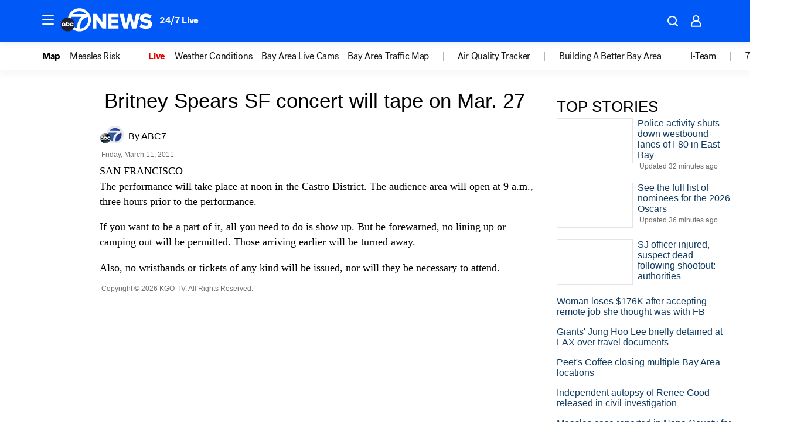

--- FILE ---
content_type: text/css
request_url: https://assets-cdn.abcotvs.net/abcotv/31576ceb6c41-release-01-21-2026.6/client/abcotv/css/7283-b8e957cb.css
body_size: 3422
content:
.uplynkContainer,video{height:100%}video{width:100%}.meta.image-caption.global-caption.player{background-color:#e0e0e0;margin:0;padding-top:5px}.OTVVideoPlayer{border-radius:6px;overflow:hidden;z-index:3}.OTVVideoPlayer--videoPlaying{position:relative}.OTVVideoPlayer.StickyVideoPlayer.dock{z-index:1000}.OTVVideoPlayer.StickyVideoPlayer.dock iframe{height:225px;position:unset!important}.OTVVideoPlayer.StickyVideoPlayer.dock .VideoPlayer--placeholder{position:unset!important}.LiveVideo__Card .OTVVideoPlayer{border-radius:6px;overflow:hidden}@media (max-width:767px){.LiveVideo__Card .OTVVideoPlayer{border-radius:0}}.weather-video .VideoPlayer--placeholder{position:relative!important}.VideoPlayerRoadblock{align-items:center;aspect-ratio:16/9;background-color:#000;color:#fff;display:flex;width:100%;z-index:100}.VideoPlayerRoadblock__text{padding:5px;text-align:center;width:100%}.ImmersiveVideoLead .AmbientVideoWrapper .OTVVideoPlayer{opacity:0;z-index:auto}.ImmersiveVideoLead .AmbientVideoWrapper .OTVVideoPlayer--videoPlaying{opacity:1;position:relative;transition:opacity .3s linear}.ImmersiveVideoLead .VideoPlayerRoadblock{z-index:auto}.ImmersiveVideoLead .Mediaplaceholder{display:block}.ImmersiveVideoLead .ImmersiveMediaPlaceholder--hidden,.ImmersiveVideoLead .ImmersiveMediaVideo--hidden{display:none}.MediaPlaceholder__Button:not(.MediaPlaceholder__Icon){background-color:rgba(20,22,24,.75);height:40px;width:40px}.MediaPlaceholder__Button:not(.MediaPlaceholder__Icon)>.icon__svg{fill:#fff}.MediaPlaceholder .FittWebPlayerContainer.StickyVideoPlayer.dock{aspect-ratio:16/9;border-radius:6px 6px 0 0;overflow:visible;position:fixed}.MediaPlaceholder .FittWebPlayerContainer.StickyVideoPlayer.dock .StickyVideoPlayer-wrapper{border-radius:0 0 6px 6px;box-shadow:0 0 10px 1px #777;overflow:hidden}.MediaPlaceholder .FittWebPlayerContainer.StickyVideoPlayer.dock .btm-media-client{border-radius:6px 6px 0 0;overflow:hidden}.placeholderWrapper{background-color:transparent}#abcotv .FittWebPlayerContainer{align-items:center;aspect-ratio:16/9;border-radius:6px;display:flex;justify-content:center;margin-bottom:0;width:100%;z-index:3}#abcotv .FittWebPlayerContainer-loader{animation:rotation 1s linear infinite;border:5px solid;border-color:#fff #fff transparent;border-radius:50%;box-sizing:border-box;display:inline-block;height:60px;width:60px}@keyframes rotation{0%{transform:rotate(0deg)}to{transform:rotate(1turn)}}#abcotv .FittWebPlayerContainer-error{height:auto}.AmbientVideoWrapper #abcotv .FittWebPlayerContainer{position:relative}.bp-mobile #abcotv .FittWebPlayerContainer .LiveHub__Player{border-radius:0}.LiveVideo__Hero #abcotv .FittWebPlayerContainer{width:inherit}#abcotv .FittWebPlayerContainer--1x1{aspect-ratio:1}#abcotv .FittWebPlayerContainer--9x16{aspect-ratio:9/16}.AmbientVideoWrapper #abcotv .FittWebPlayerContainer,.FullAmbientVideo #abcotv .FittWebPlayerContainer,.video-embed #abcotv .FittWebPlayerContainer{border-radius:0}#abcotv .FittWebPlayerContainer ambient-controls-overlay{--controls-container--z-index:3}@media (max-width:1024px){.LiveVideo__Hero #abcotv .FittWebPlayerContainer{width:100%}}#abcotv .WebPlayer__playButton{background-color:rgba(0,0,0,.5);border-radius:100%;color:#fff;height:60px;left:calc(50% - 30px);padding:12px;position:absolute;top:calc(50% - 30px);width:60px}#abcotv .FittWebPlayerContainer.StickyVideoPlayer.dock{aspect-ratio:16/9;border-radius:6px 6px 0 0;overflow:visible;position:fixed;z-index:4}#abcotv .FittWebPlayerContainer.StickyVideoPlayer.dock .StickyVideoPlayer-wrapper{border-radius:0 0 6px 6px;box-shadow:0 0 10px 1px #777;overflow:hidden}#abcotv .FittWebPlayerContainer.StickyVideoPlayer.dock .StickyVideoPlayer-wrapper .StickyVideoPlayer-close,#abcotv .FittWebPlayerContainer.StickyVideoPlayer.dock .StickyVideoPlayer-wrapper .StickyVideoPlayer-dock{z-index:1001}#abcotv .FittWebPlayerContainer.StickyVideoPlayer.dock .btm-media-client{border-radius:6px 6px 0 0;overflow:hidden}#abcotv .FittWebPlayerContainer{position:absolute;top:0;z-index:0}#abcotv .FittWebPlayerContainer--isNotPlaying{opacity:0}#abcotv .LivePlayer__container .FittWebPlayerContainer--isNotPlaying{opacity:1}#abcotv .FittWebPlayerContainer--shouldPlay,#abcotv .FittWebPlayerContainer--videoPlaying{opacity:1;position:absolute;top:0;z-index:3}.AmbientVideoWrapper #abcotv .FittWebPlayerContainer--shouldPlay,.AmbientVideoWrapper #abcotv .FittWebPlayerContainer--videoPlaying{z-index:auto}#abcotv .FittWebPlayerContainer-error{opacity:1}#abcotv .ImmersiveVideoLead{border-radius:6px;overflow:hidden}#abcotv .ImmersiveVideoLead .FittWebPlayerContainer,#abcotv .ImmersiveVideoLead .FittWebPlayerContainer-error{position:relative}@media (max-width:1240px){#abcotv .ImmersiveVideoLead .FittWebPlayerContainer,#abcotv .ImmersiveVideoLead .FittWebPlayerContainer-error{border-radius:0}}#abcotv .AmbientVideoWrapper .FittWebPlayerContainer,#abcotv .AmbientVideoWrapper .FittWebPlayerContainer-error{position:relative}#abcotv .AmbientVideoWrapper .FittWebPlayerContainer+.MediaPlaceholder{position:absolute;top:0;width:100%}#abcotv .FittWebPlayerContainer.ImmersiveMediaVideo--hidden{display:none}#abcotv .ImmersiveVideoLead .AmbientVideoWrapper .FittWebPlayerContainer{z-index:unset}.bp-mobile .WrapperInlineVideo .FittWebPlayerContainer{overflow:visible}.withLazyLoading--hidden{height:0;overflow:hidden}.unmute{background-color:#fff;bottom:10px;left:10px;margin:5;position:absolute;z-index:5}.play-btn{line-height:0;position:relative}.play-btn>span.live{background:transparent url(//assets-cdn.abcotvssb.net/static/images/Live.svg) no-repeat scroll 0 95%;left:10px}.play-btn>span{background:transparent url(//cdn.abcotvs.net/abcotv/assets/news/global/images/extras/play-btn1_small.png) no-repeat scroll 50% 50%;cursor:pointer;height:100%;left:0;position:absolute;top:0;width:100%}.play-btn img{width:100%}.video-player-default{background-color:#000;height:0;padding-bottom:56.25%}.video-player-default .video-poster{height:100%;left:0;position:absolute;top:0;width:100%;z-index:1}.player-container{background-color:#e0e0e0}.video-player-default{position:relative}.video-player-default a{cursor:default;display:inline-block;height:100%;position:relative;width:100%}.video-player-default img{border:0;height:auto;left:0;top:0;width:100%}.video-player-default .image{position:relative}.plyr.plyr--video{height:100%}.plyr button{margin:auto}.plyr svg{position:static}.plyr__video-wrapper{height:100%}.vpe-rec{background-color:#000;bottom:0;left:0;position:absolute;right:0;top:0;z-index:8000}.vpe-rec-container{height:100%;position:relative}.vpe-rec-container:before{background-color:rgba(0,0,0,.4);background:linear-gradient(180deg,transparent 0,rgba(0,0,0,.3) 30%);bottom:0;content:"";left:0;position:absolute;top:0;width:100%;z-index:1}.next-button,.next-container,.next-progress{position:absolute;z-index:2}.next-button:hover,.next-container:hover{color:rgba(78,143,230,.9);cursor:pointer}.next-button{background-color:#000;color:#fff;display:inline-block;font-size:13px;height:36px;line-height:36px;padding:0 16px;text-transform:uppercase;top:0}.next-button svg{left:16px;position:absolute;top:10px}.next-back{left:0;padding-left:38px}.next-back svg{height:16px;width:10px}.next-close{padding-left:38px;right:0}.next-close svg{height:15px;width:14px}.next-progress{background-color:rgba(0,0,0,.33);bottom:0;height:10px;width:100%;z-index:3}.next-progress div{animation:progressbar 5s forwards;background-color:rgba(78,143,230,.9);box-sizing:border-box;height:100%;transition:width 1s linear;width:0;z-index:4}@keyframes progressbar{0%{width:0}to{width:100%}}.next-container{bottom:10px;color:#fff;padding:0 14px 14px}.next-label{font-size:12px;margin-bottom:4px}.next-title{font-size:14px;line-height:1.2}@media only screen and (min-width:20em){.next-label{font-size:13px;margin-bottom:7px}.next-title{font-size:18px}}@media only screen and (min-width:60em),only screen and (min-width:75em){.next-button{font-size:18px}.next-progress{height:20px}.next-container{bottom:20px;padding:0 38px 30px 36px}.next-label{font-size:20px;margin-bottom:17px}.next-title{font-size:30px}}@media only screen and (min-width:74em) and (max-width:75em){.next-button{font-size:24px;padding:0 20px}.next-container{max-width:50em}.next-label{font-size:22px}.next-back{left:0;padding-left:40px}.next-close{padding-left:40px;right:0}}@media only screen and (min-width:360px) and (max-width:600px){.LeadVideoWrapper__container .play-btn img{min-height:180px}}@media only screen and (min-width:601px){.LeadVideoWrapper__container .play-btn img{min-height:300px}}.disable-click{pointer-events:none}div.video-schema{min-height:200px}.VideoPlayerContainer{background:none;height:100%;position:absolute;top:0;width:100%;z-index:3}.headline-list-item .image img{background-color:#fff;border:1px solid #e4e4e4;box-sizing:border-box;padding:.25em;width:100%}.weather-video img,img{height:auto;max-width:100%}.featured-tag{display:inline-block;font-family:HelveticaNeue-Bold,sans-serif;font-size:10px;font-weight:700;height:12px;letter-spacing:1.25px;margin-bottom:5px;width:50%}.featured-tag>a{color:#000}.AnchorLink>.featured-tag{width:100%}.Carousel .Carousel__Inner .headline-list-item{margin:0}.StoriesSection__Carousel .Carousel__Inner.items-center{align-items:flex-start}.grid .CarouselSlide .headline-list-item{width:298px}.grid3 .CarouselSlide .headline-list-item{width:270px}.grid3 .Carousel__Outer{margin-bottom:.5em}.StoriesSection__Carousel .CarouselArrow{background-color:hsla(0,0%,87%,.7);border:0;cursor:pointer;height:100%;padding:0 2px}.StoriesSection__Carousel .CarouselArrow .icon__svg{fill:#234b86}.StoriesSection__Carousel .CarouselArrow:hover{background-color:#ddd;background-image:none}.grid2 .headline-list-item:nth-of-type(odd),.grid3 .headline-list-item:nth-of-type(3n+1),.grid4 .headline-list-item:nth-of-type(4n+1){clear:left;margin-left:0}.grid{clear:both}.grid .headline-list-item{float:left;margin-bottom:1.5em;margin-left:3.2%;overflow-x:hidden}.grid4 .headline-list-item{width:22.6%}.grid3 .headline-list-item{width:31.2%}.grid2 .headline-list-item{width:48.4%}.grid1 .headline-list-item{clear:both}.content-grid-group .headline-list-item .headline{font-size:.875em}.content-grid-group .headline-list-item.no-image .headline{font-size:1.2em}@media (max-width:60em){.grid3 .carousel__slide,.grid3 .headline-list-item{width:48.4%}.grid3 .headline-list-item:nth-of-type(3n+1){clear:none;margin-left:3.2%}.grid3 .headline-list-item:nth-of-type(odd){clear:left;margin-left:0}}@media (min-width:60em){.event .item-3,.localish .item-3{display:none}}.alerts{background-color:#cb010a}.school-closures{margin:-.7em 0 .7em}.school-closures-module{text-align:left}.school-closings{padding:.5em .75em}.school-closings .title{color:#fff;font-size:1em;font-weight:700;text-transform:uppercase}.school-closings .headline{color:#fff;font-weight:inherit;margin:.4em 0}.school-list .meta{margin-bottom:1em}.divider:last-child{display:none}.weather .school-closings{background-color:inherit;border:none;margin:0;padding:0}.weather .school-closings .title{display:inline-block;font-size:1em;font-weight:700;margin-right:.5em}.weather .school-closings .headline{color:#fff;display:inline-block}.weather .school-closings .headline:hover{text-decoration:underline}.top-stories .headlines-images img.originalSrc{width:130px}.top-stories-collapsed{display:block;max-height:0;overflow:hidden}.top-stories-collapsed.open{max-height:500px;transition:max-height .6s ease-in-out}.top-stories-expanded{display:block}.top-stories.inner{margin-bottom:1.625em}.top-stories{margin-bottom:2em}.headlines-list .headline-list-item.arrow-blue a{line-height:1.875em;line-height:normal}.headlines-list .headline-list-item.arrow-blue{background-position:left .4em;height:inherit;line-height:normal;margin-bottom:.8em;width:inherit}.headlines-list .headline-list-item:not(:empty){margin-bottom:1em}.headlines-images .headline-list-item{clear:both;display:inline-block;margin-bottom:1em;width:100%}.headlines-images .headline-list-item.top-stories-ad{margin-bottom:0}.headlines-images .image{display:none;float:left;margin-right:.5em}.headlines-images .headline-list-item.has-image .headline{margin-left:8em}.headlines-images .headline-list-item.has-image .lastmodified{display:block;margin-left:10.6em}.news-national-world .headline-list-item{clear:both;margin-bottom:1em}@media (hover:hover) and (pointer:fine){.button:hover{background-color:#f2f2f2;background-image:linear-gradient(180deg,#f2f2f2,#b6b6b6);color:#000;cursor:pointer}}.button:active{background-color:#f2f2f2;background-image:linear-gradient(180deg,#f2f2f2,#b6b6b6);color:#000}@media (min-width:20em){.headlines-images .image{display:block}.headlines-list .image{display:block;min-width:8.1em;width:8.1em}}@media (min-width:48em){.top-stories .show-button-more{display:none}.top-stories .top-stories-collapsed{max-height:500px}}@media (min-width:62.5em){.top-stories{float:left;padding:0}.headlines-list .headlines-images .image{max-width:7.5em}}.more-link{clear:both;font-size:.788em;font-weight:700;margin-bottom:.5em;margin-top:.5em;text-transform:uppercase}.news-national-world .section-header{float:none}.news-national-world .sponsored-by{display:inline-block;font-size:.7em;margin-bottom:.625em;text-transform:uppercase}.team-bio .top-stories .section-header{text-transform:capitalize}.news-national-world .sponsored-by a{color:#000}.news-national-world .sponsored-by-text{margin-right:.8em;margin-top:.5em}.abcnews-logo{background-image:url(https://cdn.abcotvs.net/abcotv/assets/news/global/images/partners/abc/logo_64x21.png);height:21px;margin-top:.125em;width:64px}.section-header>div{align-self:center;display:inline-block}.section-header .ad-container,.section-header div[data-box-type^=fitt-adbox-sponsoredByLogo]{margin:0 0 0 .5em}.home__bottom section.featured .section-header,.home__bottom section.weather-maps .section-header
.home__bottom section.full-episodes .section-header{display:table}.home__bottom section.featured .section-header div,.home__bottom section.full-episodes .section-header div,.home__bottom section.weather-maps .section-header div{display:table-cell;vertical-align:middle}@media (min-width:22em){.more-link{clear:none;float:right}}.content-grid{background:#fff}.content-grid-collapsed{max-height:0;overflow:hidden;transition:max-height .6ms ease-in-out}.content-grid-collapsed.open{max-height:4000px}.content-grid-expanded .content-grid-group .headline-list-item{overflow:visible}.top-stories-expanded .headline-list-item a.AnchorLink{outline:none}.top-stories-expanded .headline-list-item:has(a.AnchorLink:focus-visible){border-radius:4px;outline:2px solid #141618}